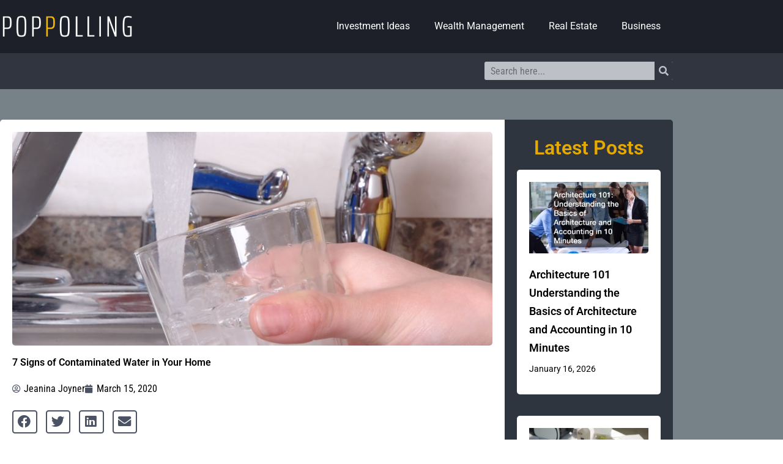

--- FILE ---
content_type: text/css
request_url: https://poppolling.com/wp-content/uploads/elementor/css/post-47.css?ver=1768924193
body_size: 1749
content:
.elementor-47 .elementor-element.elementor-element-44ee675:not(.elementor-motion-effects-element-type-background), .elementor-47 .elementor-element.elementor-element-44ee675 > .elementor-motion-effects-container > .elementor-motion-effects-layer{background-color:#1d2028;}.elementor-47 .elementor-element.elementor-element-44ee675 > .elementor-container{max-width:1100px;min-height:66.59px;}.elementor-47 .elementor-element.elementor-element-44ee675{transition:background 0.3s, border 0.3s, border-radius 0.3s, box-shadow 0.3s;padding:10px 0px 10px 0px;}.elementor-47 .elementor-element.elementor-element-44ee675 > .elementor-background-overlay{transition:background 0.3s, border-radius 0.3s, opacity 0.3s;}.elementor-47 .elementor-element.elementor-element-6e61bd9 > .elementor-element-populated{padding:0px 0px 0px 0px;}.elementor-widget-theme-site-logo .widget-image-caption{color:var( --e-global-color-text );font-family:var( --e-global-typography-text-font-family ), Sans-serif;font-weight:var( --e-global-typography-text-font-weight );}.elementor-47 .elementor-element.elementor-element-bc7f26c{text-align:start;}.elementor-47 .elementor-element.elementor-element-850c633 > .elementor-element-populated{padding:0px 0px 0px 0px;}.elementor-widget-nav-menu .elementor-nav-menu .elementor-item{font-family:var( --e-global-typography-primary-font-family ), Sans-serif;font-weight:var( --e-global-typography-primary-font-weight );}.elementor-widget-nav-menu .elementor-nav-menu--main .elementor-item{color:var( --e-global-color-text );fill:var( --e-global-color-text );}.elementor-widget-nav-menu .elementor-nav-menu--main .elementor-item:hover,
					.elementor-widget-nav-menu .elementor-nav-menu--main .elementor-item.elementor-item-active,
					.elementor-widget-nav-menu .elementor-nav-menu--main .elementor-item.highlighted,
					.elementor-widget-nav-menu .elementor-nav-menu--main .elementor-item:focus{color:var( --e-global-color-accent );fill:var( --e-global-color-accent );}.elementor-widget-nav-menu .elementor-nav-menu--main:not(.e--pointer-framed) .elementor-item:before,
					.elementor-widget-nav-menu .elementor-nav-menu--main:not(.e--pointer-framed) .elementor-item:after{background-color:var( --e-global-color-accent );}.elementor-widget-nav-menu .e--pointer-framed .elementor-item:before,
					.elementor-widget-nav-menu .e--pointer-framed .elementor-item:after{border-color:var( --e-global-color-accent );}.elementor-widget-nav-menu{--e-nav-menu-divider-color:var( --e-global-color-text );}.elementor-widget-nav-menu .elementor-nav-menu--dropdown .elementor-item, .elementor-widget-nav-menu .elementor-nav-menu--dropdown  .elementor-sub-item{font-family:var( --e-global-typography-accent-font-family ), Sans-serif;font-weight:var( --e-global-typography-accent-font-weight );}.elementor-47 .elementor-element.elementor-element-ae47619 .elementor-menu-toggle{margin-right:auto;background-color:#FFFFFF;}.elementor-47 .elementor-element.elementor-element-ae47619 .elementor-nav-menu .elementor-item{font-family:"Roboto", Sans-serif;font-size:16px;font-weight:400;}.elementor-47 .elementor-element.elementor-element-ae47619 .elementor-nav-menu--main .elementor-item{color:#ffffff;fill:#ffffff;}.elementor-47 .elementor-element.elementor-element-ae47619 .elementor-nav-menu--main .elementor-item:hover,
					.elementor-47 .elementor-element.elementor-element-ae47619 .elementor-nav-menu--main .elementor-item.elementor-item-active,
					.elementor-47 .elementor-element.elementor-element-ae47619 .elementor-nav-menu--main .elementor-item.highlighted,
					.elementor-47 .elementor-element.elementor-element-ae47619 .elementor-nav-menu--main .elementor-item:focus{color:#ffc000;fill:#ffc000;}.elementor-47 .elementor-element.elementor-element-ae47619 .elementor-nav-menu--main .elementor-item.elementor-item-active{color:#ffc000;}.elementor-47 .elementor-element.elementor-element-ae47619 .elementor-nav-menu--dropdown a, .elementor-47 .elementor-element.elementor-element-ae47619 .elementor-menu-toggle{color:#1D2028;fill:#1D2028;}.elementor-47 .elementor-element.elementor-element-ae47619 .elementor-nav-menu--dropdown a:hover,
					.elementor-47 .elementor-element.elementor-element-ae47619 .elementor-nav-menu--dropdown a:focus,
					.elementor-47 .elementor-element.elementor-element-ae47619 .elementor-nav-menu--dropdown a.elementor-item-active,
					.elementor-47 .elementor-element.elementor-element-ae47619 .elementor-nav-menu--dropdown a.highlighted,
					.elementor-47 .elementor-element.elementor-element-ae47619 .elementor-menu-toggle:hover,
					.elementor-47 .elementor-element.elementor-element-ae47619 .elementor-menu-toggle:focus{color:#1D2028;}.elementor-47 .elementor-element.elementor-element-ae47619 .elementor-nav-menu--dropdown a:hover,
					.elementor-47 .elementor-element.elementor-element-ae47619 .elementor-nav-menu--dropdown a:focus,
					.elementor-47 .elementor-element.elementor-element-ae47619 .elementor-nav-menu--dropdown a.elementor-item-active,
					.elementor-47 .elementor-element.elementor-element-ae47619 .elementor-nav-menu--dropdown a.highlighted{background-color:#FFC000;}.elementor-47 .elementor-element.elementor-element-ae47619 .elementor-nav-menu--dropdown a.elementor-item-active{color:#1D2028;}.elementor-47 .elementor-element.elementor-element-ae47619 .elementor-menu-toggle:hover, .elementor-47 .elementor-element.elementor-element-ae47619 .elementor-menu-toggle:focus{background-color:#FFC000;}.elementor-47 .elementor-element.elementor-element-b309602:not(.elementor-motion-effects-element-type-background), .elementor-47 .elementor-element.elementor-element-b309602 > .elementor-motion-effects-container > .elementor-motion-effects-layer{background-color:#1d2028;}.elementor-47 .elementor-element.elementor-element-b309602 > .elementor-container{max-width:1140px;min-height:66.59px;}.elementor-47 .elementor-element.elementor-element-b309602{transition:background 0.3s, border 0.3s, border-radius 0.3s, box-shadow 0.3s;padding:10px 0px 10px 0px;}.elementor-47 .elementor-element.elementor-element-b309602 > .elementor-background-overlay{transition:background 0.3s, border-radius 0.3s, opacity 0.3s;}.elementor-47 .elementor-element.elementor-element-ca0a8c4{text-align:start;}.elementor-47 .elementor-element.elementor-element-1879b27 .elementor-menu-toggle{margin-right:auto;background-color:#FFFFFF;}.elementor-47 .elementor-element.elementor-element-1879b27 .elementor-nav-menu .elementor-item{font-family:"Roboto", Sans-serif;font-size:16px;font-weight:400;}.elementor-47 .elementor-element.elementor-element-1879b27 .elementor-nav-menu--main .elementor-item{color:#ffffff;fill:#ffffff;}.elementor-47 .elementor-element.elementor-element-1879b27 .elementor-nav-menu--main .elementor-item:hover,
					.elementor-47 .elementor-element.elementor-element-1879b27 .elementor-nav-menu--main .elementor-item.elementor-item-active,
					.elementor-47 .elementor-element.elementor-element-1879b27 .elementor-nav-menu--main .elementor-item.highlighted,
					.elementor-47 .elementor-element.elementor-element-1879b27 .elementor-nav-menu--main .elementor-item:focus{color:#ffc000;fill:#ffc000;}.elementor-47 .elementor-element.elementor-element-1879b27 .elementor-nav-menu--main .elementor-item.elementor-item-active{color:#ffc000;}.elementor-47 .elementor-element.elementor-element-1879b27 .elementor-nav-menu--dropdown a, .elementor-47 .elementor-element.elementor-element-1879b27 .elementor-menu-toggle{color:#1D2028;fill:#1D2028;}.elementor-47 .elementor-element.elementor-element-1879b27 .elementor-nav-menu--dropdown a:hover,
					.elementor-47 .elementor-element.elementor-element-1879b27 .elementor-nav-menu--dropdown a:focus,
					.elementor-47 .elementor-element.elementor-element-1879b27 .elementor-nav-menu--dropdown a.elementor-item-active,
					.elementor-47 .elementor-element.elementor-element-1879b27 .elementor-nav-menu--dropdown a.highlighted,
					.elementor-47 .elementor-element.elementor-element-1879b27 .elementor-menu-toggle:hover,
					.elementor-47 .elementor-element.elementor-element-1879b27 .elementor-menu-toggle:focus{color:#1D2028;}.elementor-47 .elementor-element.elementor-element-1879b27 .elementor-nav-menu--dropdown a:hover,
					.elementor-47 .elementor-element.elementor-element-1879b27 .elementor-nav-menu--dropdown a:focus,
					.elementor-47 .elementor-element.elementor-element-1879b27 .elementor-nav-menu--dropdown a.elementor-item-active,
					.elementor-47 .elementor-element.elementor-element-1879b27 .elementor-nav-menu--dropdown a.highlighted{background-color:#FFC000;}.elementor-47 .elementor-element.elementor-element-1879b27 .elementor-nav-menu--dropdown a.elementor-item-active{color:#1D2028;}.elementor-47 .elementor-element.elementor-element-1879b27 .elementor-menu-toggle:hover, .elementor-47 .elementor-element.elementor-element-1879b27 .elementor-menu-toggle:focus{background-color:#FFC000;}.elementor-47 .elementor-element.elementor-element-3567723:not(.elementor-motion-effects-element-type-background), .elementor-47 .elementor-element.elementor-element-3567723 > .elementor-motion-effects-container > .elementor-motion-effects-layer{background-color:#313540;}.elementor-47 .elementor-element.elementor-element-3567723 > .elementor-container{max-width:1100px;min-height:49px;}.elementor-47 .elementor-element.elementor-element-3567723{transition:background 0.3s, border 0.3s, border-radius 0.3s, box-shadow 0.3s;padding:05px 0px 5px 0px;}.elementor-47 .elementor-element.elementor-element-3567723 > .elementor-background-overlay{transition:background 0.3s, border-radius 0.3s, opacity 0.3s;}.elementor-bc-flex-widget .elementor-47 .elementor-element.elementor-element-8f2a77a.elementor-column .elementor-widget-wrap{align-items:center;}.elementor-47 .elementor-element.elementor-element-8f2a77a.elementor-column.elementor-element[data-element_type="column"] > .elementor-widget-wrap.elementor-element-populated{align-content:center;align-items:center;}.elementor-47 .elementor-element.elementor-element-8f2a77a > .elementor-element-populated{margin:0px 0px 0px 0px;--e-column-margin-right:0px;--e-column-margin-left:0px;padding:0px 0px 0px 0px;}.elementor-bc-flex-widget .elementor-47 .elementor-element.elementor-element-a735857.elementor-column .elementor-widget-wrap{align-items:center;}.elementor-47 .elementor-element.elementor-element-a735857.elementor-column.elementor-element[data-element_type="column"] > .elementor-widget-wrap.elementor-element-populated{align-content:center;align-items:center;}.elementor-47 .elementor-element.elementor-element-a735857 > .elementor-element-populated{padding:0px 0px 0px 0px;}.elementor-widget-search-form input[type="search"].elementor-search-form__input{font-family:var( --e-global-typography-text-font-family ), Sans-serif;font-weight:var( --e-global-typography-text-font-weight );}.elementor-widget-search-form .elementor-search-form__input,
					.elementor-widget-search-form .elementor-search-form__icon,
					.elementor-widget-search-form .elementor-lightbox .dialog-lightbox-close-button,
					.elementor-widget-search-form .elementor-lightbox .dialog-lightbox-close-button:hover,
					.elementor-widget-search-form.elementor-search-form--skin-full_screen input[type="search"].elementor-search-form__input{color:var( --e-global-color-text );fill:var( --e-global-color-text );}.elementor-widget-search-form .elementor-search-form__submit{font-family:var( --e-global-typography-text-font-family ), Sans-serif;font-weight:var( --e-global-typography-text-font-weight );background-color:var( --e-global-color-secondary );}.elementor-47 .elementor-element.elementor-element-c0a5997 .elementor-search-form__container{min-height:30px;}.elementor-47 .elementor-element.elementor-element-c0a5997 .elementor-search-form__submit{min-width:30px;--e-search-form-submit-text-color:#bec0c7;background-color:#313540;}body:not(.rtl) .elementor-47 .elementor-element.elementor-element-c0a5997 .elementor-search-form__icon{padding-left:calc(30px / 3);}body.rtl .elementor-47 .elementor-element.elementor-element-c0a5997 .elementor-search-form__icon{padding-right:calc(30px / 3);}.elementor-47 .elementor-element.elementor-element-c0a5997 .elementor-search-form__input, .elementor-47 .elementor-element.elementor-element-c0a5997.elementor-search-form--button-type-text .elementor-search-form__submit{padding-left:calc(30px / 3);padding-right:calc(30px / 3);}.elementor-47 .elementor-element.elementor-element-c0a5997 input[type="search"].elementor-search-form__input{font-family:"Roboto Condensed", Sans-serif;font-size:16px;font-weight:400;}.elementor-47 .elementor-element.elementor-element-c0a5997 .elementor-search-form__input,
					.elementor-47 .elementor-element.elementor-element-c0a5997 .elementor-search-form__icon,
					.elementor-47 .elementor-element.elementor-element-c0a5997 .elementor-lightbox .dialog-lightbox-close-button,
					.elementor-47 .elementor-element.elementor-element-c0a5997 .elementor-lightbox .dialog-lightbox-close-button:hover,
					.elementor-47 .elementor-element.elementor-element-c0a5997.elementor-search-form--skin-full_screen input[type="search"].elementor-search-form__input{color:#313540;fill:#313540;}.elementor-47 .elementor-element.elementor-element-c0a5997:not(.elementor-search-form--skin-full_screen) .elementor-search-form__container{background-color:#bec0c7;border-radius:3px;}.elementor-47 .elementor-element.elementor-element-c0a5997.elementor-search-form--skin-full_screen input[type="search"].elementor-search-form__input{background-color:#bec0c7;border-radius:3px;}@media(max-width:1024px){.elementor-47 .elementor-element.elementor-element-ae47619 > .elementor-widget-container{margin:0px 0px 0px 0px;padding:0px 30px 0px 0px;}.elementor-47 .elementor-element.elementor-element-ae47619 .elementor-nav-menu--main > .elementor-nav-menu > li > .elementor-nav-menu--dropdown, .elementor-47 .elementor-element.elementor-element-ae47619 .elementor-nav-menu__container.elementor-nav-menu--dropdown{margin-top:5px !important;}.elementor-47 .elementor-element.elementor-element-b309602{padding:0px 20px 0px 20px;}.elementor-bc-flex-widget .elementor-47 .elementor-element.elementor-element-58fc481.elementor-column .elementor-widget-wrap{align-items:center;}.elementor-47 .elementor-element.elementor-element-58fc481.elementor-column.elementor-element[data-element_type="column"] > .elementor-widget-wrap.elementor-element-populated{align-content:center;align-items:center;}.elementor-47 .elementor-element.elementor-element-58fc481 > .elementor-element-populated{padding:0px 0px 0px 0px;}.elementor-47 .elementor-element.elementor-element-ca0a8c4 > .elementor-widget-container{padding:0px 110px 0px 0px;}.elementor-47 .elementor-element.elementor-element-ca0a8c4{text-align:center;}.elementor-47 .elementor-element.elementor-element-ca0a8c4 img{width:100%;}.elementor-bc-flex-widget .elementor-47 .elementor-element.elementor-element-eb058af.elementor-column .elementor-widget-wrap{align-items:center;}.elementor-47 .elementor-element.elementor-element-eb058af.elementor-column.elementor-element[data-element_type="column"] > .elementor-widget-wrap.elementor-element-populated{align-content:center;align-items:center;}.elementor-47 .elementor-element.elementor-element-eb058af > .elementor-element-populated{padding:0px 0px 0px 0px;}.elementor-47 .elementor-element.elementor-element-1879b27 > .elementor-widget-container{margin:0px 0px 0px 0px;}.elementor-47 .elementor-element.elementor-element-1879b27 .elementor-nav-menu--main > .elementor-nav-menu > li > .elementor-nav-menu--dropdown, .elementor-47 .elementor-element.elementor-element-1879b27 .elementor-nav-menu__container.elementor-nav-menu--dropdown{margin-top:15px !important;}.elementor-47 .elementor-element.elementor-element-3567723{padding:0px 20px 0px 20px;}}@media(min-width:768px){.elementor-47 .elementor-element.elementor-element-6e61bd9{width:21.019%;}.elementor-47 .elementor-element.elementor-element-850c633{width:78.981%;}.elementor-47 .elementor-element.elementor-element-58fc481{width:21.019%;}.elementor-47 .elementor-element.elementor-element-eb058af{width:78.981%;}.elementor-47 .elementor-element.elementor-element-8f2a77a{width:72%;}.elementor-47 .elementor-element.elementor-element-a735857{width:28%;}}@media(max-width:1024px) and (min-width:768px){.elementor-47 .elementor-element.elementor-element-850c633{width:10%;}.elementor-47 .elementor-element.elementor-element-58fc481{width:80%;}.elementor-47 .elementor-element.elementor-element-eb058af{width:20%;}}@media(max-width:767px){.elementor-47 .elementor-element.elementor-element-44ee675{padding:0px 20px 0px 20px;}.elementor-47 .elementor-element.elementor-element-6e61bd9{width:80%;}.elementor-47 .elementor-element.elementor-element-850c633{width:20%;}.elementor-bc-flex-widget .elementor-47 .elementor-element.elementor-element-850c633.elementor-column .elementor-widget-wrap{align-items:center;}.elementor-47 .elementor-element.elementor-element-850c633.elementor-column.elementor-element[data-element_type="column"] > .elementor-widget-wrap.elementor-element-populated{align-content:center;align-items:center;}.elementor-47 .elementor-element.elementor-element-850c633 > .elementor-element-populated{margin:0px 0px 0px 0px;--e-column-margin-right:0px;--e-column-margin-left:0px;padding:0px 0px 0px 0px;}.elementor-47 .elementor-element.elementor-element-ae47619 .elementor-nav-menu--main > .elementor-nav-menu > li > .elementor-nav-menu--dropdown, .elementor-47 .elementor-element.elementor-element-ae47619 .elementor-nav-menu__container.elementor-nav-menu--dropdown{margin-top:15px !important;}.elementor-47 .elementor-element.elementor-element-58fc481{width:80%;}.elementor-47 .elementor-element.elementor-element-eb058af{width:20%;}.elementor-bc-flex-widget .elementor-47 .elementor-element.elementor-element-eb058af.elementor-column .elementor-widget-wrap{align-items:center;}.elementor-47 .elementor-element.elementor-element-eb058af.elementor-column.elementor-element[data-element_type="column"] > .elementor-widget-wrap.elementor-element-populated{align-content:center;align-items:center;}.elementor-47 .elementor-element.elementor-element-eb058af > .elementor-element-populated{margin:0px 0px 0px 0px;--e-column-margin-right:0px;--e-column-margin-left:0px;padding:0px 0px 0px 015px;}.elementor-47 .elementor-element.elementor-element-3567723{padding:0px 20px 0px 20px;}}

--- FILE ---
content_type: text/css
request_url: https://poppolling.com/wp-content/uploads/elementor/css/post-33.css?ver=1768924194
body_size: 1687
content:
.elementor-33 .elementor-element.elementor-element-77988eb:not(.elementor-motion-effects-element-type-background), .elementor-33 .elementor-element.elementor-element-77988eb > .elementor-motion-effects-container > .elementor-motion-effects-layer{background-color:#313540;}.elementor-33 .elementor-element.elementor-element-77988eb > .elementor-container{max-width:1100px;min-height:278.5px;}.elementor-33 .elementor-element.elementor-element-77988eb{transition:background 0.3s, border 0.3s, border-radius 0.3s, box-shadow 0.3s;padding:20px 0px 0px 0px;}.elementor-33 .elementor-element.elementor-element-77988eb > .elementor-background-overlay{transition:background 0.3s, border-radius 0.3s, opacity 0.3s;}.elementor-widget-heading .elementor-heading-title{font-family:var( --e-global-typography-primary-font-family ), Sans-serif;font-weight:var( --e-global-typography-primary-font-weight );color:var( --e-global-color-primary );}.elementor-33 .elementor-element.elementor-element-4a69720 .elementor-heading-title{font-family:"Yanone Kaffeesatz", Sans-serif;font-size:25px;font-weight:400;text-transform:uppercase;letter-spacing:2px;color:#F6B733;}.elementor-widget-text-editor{font-family:var( --e-global-typography-text-font-family ), Sans-serif;font-weight:var( --e-global-typography-text-font-weight );color:var( --e-global-color-text );}.elementor-widget-text-editor.elementor-drop-cap-view-stacked .elementor-drop-cap{background-color:var( --e-global-color-primary );}.elementor-widget-text-editor.elementor-drop-cap-view-framed .elementor-drop-cap, .elementor-widget-text-editor.elementor-drop-cap-view-default .elementor-drop-cap{color:var( --e-global-color-primary );border-color:var( --e-global-color-primary );}.elementor-33 .elementor-element.elementor-element-f2eb9a9{font-family:"Roboto Condensed", Sans-serif;font-size:16px;font-weight:400;color:#bdc0c6;}.elementor-bc-flex-widget .elementor-33 .elementor-element.elementor-element-b04bb16.elementor-column .elementor-widget-wrap{align-items:flex-start;}.elementor-33 .elementor-element.elementor-element-b04bb16.elementor-column.elementor-element[data-element_type="column"] > .elementor-widget-wrap.elementor-element-populated{align-content:flex-start;align-items:flex-start;}.elementor-33 .elementor-element.elementor-element-aa1a46a .elementor-heading-title{font-family:"Yanone Kaffeesatz", Sans-serif;font-size:25px;font-weight:400;text-transform:uppercase;letter-spacing:2px;color:#F6B733;}.elementor-bc-flex-widget .elementor-33 .elementor-element.elementor-element-98de5b0.elementor-column .elementor-widget-wrap{align-items:flex-start;}.elementor-33 .elementor-element.elementor-element-98de5b0.elementor-column.elementor-element[data-element_type="column"] > .elementor-widget-wrap.elementor-element-populated{align-content:flex-start;align-items:flex-start;}.elementor-33 .elementor-element.elementor-element-d006bcc .elementor-heading-title{font-family:"Yanone Kaffeesatz", Sans-serif;font-size:25px;font-weight:400;text-transform:uppercase;letter-spacing:2px;color:#F6B733;}.elementor-widget-posts .elementor-button{background-color:var( --e-global-color-accent );font-family:var( --e-global-typography-accent-font-family ), Sans-serif;font-weight:var( --e-global-typography-accent-font-weight );}.elementor-widget-posts .elementor-post__title, .elementor-widget-posts .elementor-post__title a{color:var( --e-global-color-secondary );font-family:var( --e-global-typography-primary-font-family ), Sans-serif;font-weight:var( --e-global-typography-primary-font-weight );}.elementor-widget-posts .elementor-post__meta-data{font-family:var( --e-global-typography-secondary-font-family ), Sans-serif;font-weight:var( --e-global-typography-secondary-font-weight );}.elementor-widget-posts .elementor-post__excerpt p{font-family:var( --e-global-typography-text-font-family ), Sans-serif;font-weight:var( --e-global-typography-text-font-weight );}.elementor-widget-posts .elementor-post__read-more{color:var( --e-global-color-accent );}.elementor-widget-posts a.elementor-post__read-more{font-family:var( --e-global-typography-accent-font-family ), Sans-serif;font-weight:var( --e-global-typography-accent-font-weight );}.elementor-widget-posts .elementor-post__card .elementor-post__badge{background-color:var( --e-global-color-accent );font-family:var( --e-global-typography-accent-font-family ), Sans-serif;font-weight:var( --e-global-typography-accent-font-weight );}.elementor-widget-posts .elementor-pagination{font-family:var( --e-global-typography-secondary-font-family ), Sans-serif;font-weight:var( --e-global-typography-secondary-font-weight );}.elementor-widget-posts .e-load-more-message{font-family:var( --e-global-typography-secondary-font-family ), Sans-serif;font-weight:var( --e-global-typography-secondary-font-weight );}.elementor-33 .elementor-element.elementor-element-f8c5da8{--grid-row-gap:35px;--grid-column-gap:30px;}.elementor-33 .elementor-element.elementor-element-f8c5da8 .elementor-posts-container .elementor-post__thumbnail{padding-bottom:calc( 0.6 * 100% );}.elementor-33 .elementor-element.elementor-element-f8c5da8:after{content:"0.6";}.elementor-33 .elementor-element.elementor-element-f8c5da8 .elementor-post__thumbnail__link{width:100%;}.elementor-33 .elementor-element.elementor-element-f8c5da8.elementor-posts--thumbnail-left .elementor-post__thumbnail__link{margin-right:20px;}.elementor-33 .elementor-element.elementor-element-f8c5da8.elementor-posts--thumbnail-right .elementor-post__thumbnail__link{margin-left:20px;}.elementor-33 .elementor-element.elementor-element-f8c5da8.elementor-posts--thumbnail-top .elementor-post__thumbnail__link{margin-bottom:20px;}.elementor-33 .elementor-element.elementor-element-f8c5da8 .elementor-post__title, .elementor-33 .elementor-element.elementor-element-f8c5da8 .elementor-post__title a{color:#FFFFFF;font-family:"Roboto Condensed", Sans-serif;font-size:15px;font-weight:500;}.elementor-33 .elementor-element.elementor-element-189505d{--grid-row-gap:35px;--grid-column-gap:30px;}.elementor-33 .elementor-element.elementor-element-189505d .elementor-posts-container .elementor-post__thumbnail{padding-bottom:calc( 0.6 * 100% );}.elementor-33 .elementor-element.elementor-element-189505d:after{content:"0.6";}.elementor-33 .elementor-element.elementor-element-189505d .elementor-post__thumbnail__link{width:100%;}.elementor-33 .elementor-element.elementor-element-189505d.elementor-posts--thumbnail-left .elementor-post__thumbnail__link{margin-right:20px;}.elementor-33 .elementor-element.elementor-element-189505d.elementor-posts--thumbnail-right .elementor-post__thumbnail__link{margin-left:20px;}.elementor-33 .elementor-element.elementor-element-189505d.elementor-posts--thumbnail-top .elementor-post__thumbnail__link{margin-bottom:20px;}.elementor-33 .elementor-element.elementor-element-189505d .elementor-post__title, .elementor-33 .elementor-element.elementor-element-189505d .elementor-post__title a{color:#FFFFFF;font-family:"Roboto Condensed", Sans-serif;font-size:15px;font-weight:500;}.elementor-33 .elementor-element.elementor-element-5afc2a2:not(.elementor-motion-effects-element-type-background), .elementor-33 .elementor-element.elementor-element-5afc2a2 > .elementor-motion-effects-container > .elementor-motion-effects-layer{background-color:#1d2028;}.elementor-33 .elementor-element.elementor-element-5afc2a2 > .elementor-container{max-width:1100px;min-height:64px;}.elementor-33 .elementor-element.elementor-element-5afc2a2{transition:background 0.3s, border 0.3s, border-radius 0.3s, box-shadow 0.3s;}.elementor-33 .elementor-element.elementor-element-5afc2a2 > .elementor-background-overlay{transition:background 0.3s, border-radius 0.3s, opacity 0.3s;}.elementor-bc-flex-widget .elementor-33 .elementor-element.elementor-element-472f58a.elementor-column .elementor-widget-wrap{align-items:center;}.elementor-33 .elementor-element.elementor-element-472f58a.elementor-column.elementor-element[data-element_type="column"] > .elementor-widget-wrap.elementor-element-populated{align-content:center;align-items:center;}.elementor-33 .elementor-element.elementor-element-909ff32 > .elementor-widget-container{margin:0px 0px 0px 0px;padding:0px 0px 0px 0px;}.elementor-33 .elementor-element.elementor-element-909ff32{text-align:start;}.elementor-33 .elementor-element.elementor-element-909ff32 .elementor-heading-title{font-family:"Roboto Condensed", Sans-serif;font-size:14px;font-weight:400;color:#BDC0C6;}@media(min-width:768px){.elementor-33 .elementor-element.elementor-element-a97a511{width:22.954%;}.elementor-33 .elementor-element.elementor-element-b04bb16{width:26.529%;}.elementor-33 .elementor-element.elementor-element-98de5b0{width:50.516%;}}@media(max-width:1024px){.elementor-33 .elementor-element.elementor-element-77988eb{padding:25px 20px 20px 20px;}.elementor-33 .elementor-element.elementor-element-5afc2a2{padding:0px 20px 0px 20px;}.elementor-33 .elementor-element.elementor-element-909ff32 > .elementor-widget-container{margin:0px 0px 0px 0px;padding:0px 0px 0px 0px;}}@media(max-width:767px){.elementor-33 .elementor-element.elementor-element-77988eb{padding:20px 20px 0px 20px;}.elementor-33 .elementor-element.elementor-element-f8c5da8 .elementor-posts-container .elementor-post__thumbnail{padding-bottom:calc( 0.41 * 100% );}.elementor-33 .elementor-element.elementor-element-f8c5da8:after{content:"0.41";}.elementor-33 .elementor-element.elementor-element-f8c5da8 .elementor-post__thumbnail__link{width:100%;}.elementor-33 .elementor-element.elementor-element-189505d .elementor-posts-container .elementor-post__thumbnail{padding-bottom:calc( 0.41 * 100% );}.elementor-33 .elementor-element.elementor-element-189505d:after{content:"0.41";}.elementor-33 .elementor-element.elementor-element-189505d .elementor-post__thumbnail__link{width:100%;}.elementor-33 .elementor-element.elementor-element-5afc2a2{padding:0px 20px 0px 20px;}.elementor-33 .elementor-element.elementor-element-909ff32 > .elementor-widget-container{margin:0px 0px 0px 0px;padding:0px 0px 0px 0px;}.elementor-33 .elementor-element.elementor-element-909ff32{text-align:center;}}/* Start custom CSS for wp-widget-categories, class: .elementor-element-aeccf5d */.cat-side h5{
display: none;
}
.cat-side ul{
list-style-type: none;
margin-left: 25px;
}

.cat-side ul li::before {
  content: "\232A ";  /* Add content: \2022 is the CSS Code/unicode for a bullet */
  color: rgb(255, 192, 0); /* Change the color */
  font-weight: bold; /* If you want it to be bold */
  display: inline-block; /* Needed to add space between the bullet and the text */ 
  width: 1em; /* Also needed for space (tweak if needed) */
  margin-left: -1em; /* Also needed for space (tweak if needed) */
}

.cat-side a{
    font-family: Roboto Condensed;
    font-size: 15px;
    font-weight: 400;
    color: #bdc0c6;
}
.cat-side a:hover{
    color: rgb(255, 192, 0);
}/* End custom CSS */
/* Start custom CSS for section, class: .elementor-element-77988eb */h2, .entry-content h2, .entry-content h2 a {
    font-size: 32px;
}/* End custom CSS */

--- FILE ---
content_type: text/css
request_url: https://poppolling.com/wp-content/uploads/elementor/css/post-96.css?ver=1768924194
body_size: 1959
content:
.elementor-96 .elementor-element.elementor-element-7900895:not(.elementor-motion-effects-element-type-background), .elementor-96 .elementor-element.elementor-element-7900895 > .elementor-motion-effects-container > .elementor-motion-effects-layer{background-color:#778188;}.elementor-96 .elementor-element.elementor-element-7900895 > .elementor-container{max-width:1100px;}.elementor-96 .elementor-element.elementor-element-7900895{transition:background 0.3s, border 0.3s, border-radius 0.3s, box-shadow 0.3s;margin-top:0px;margin-bottom:0px;padding:50px 0px 50px 0px;}.elementor-96 .elementor-element.elementor-element-7900895 > .elementor-background-overlay{transition:background 0.3s, border-radius 0.3s, opacity 0.3s;}.elementor-96 .elementor-element.elementor-element-5eee999:not(.elementor-motion-effects-element-type-background) > .elementor-widget-wrap, .elementor-96 .elementor-element.elementor-element-5eee999 > .elementor-widget-wrap > .elementor-motion-effects-container > .elementor-motion-effects-layer{background-color:#FFFFFF;}.elementor-96 .elementor-element.elementor-element-5eee999 > .elementor-element-populated, .elementor-96 .elementor-element.elementor-element-5eee999 > .elementor-element-populated > .elementor-background-overlay, .elementor-96 .elementor-element.elementor-element-5eee999 > .elementor-background-slideshow{border-radius:5px 0px 0px 5px;}.elementor-96 .elementor-element.elementor-element-5eee999 > .elementor-element-populated{transition:background 0.3s, border 0.3s, border-radius 0.3s, box-shadow 0.3s;padding:20px 20px 20px 20px;}.elementor-96 .elementor-element.elementor-element-5eee999 > .elementor-element-populated > .elementor-background-overlay{transition:background 0.3s, border-radius 0.3s, opacity 0.3s;}.elementor-widget-theme-post-featured-image .widget-image-caption{color:var( --e-global-color-text );font-family:var( --e-global-typography-text-font-family ), Sans-serif;font-weight:var( --e-global-typography-text-font-weight );}.elementor-96 .elementor-element.elementor-element-6469755 > .elementor-widget-container{margin:0px 0px 0px 0px;}.elementor-96 .elementor-element.elementor-element-6469755 img{width:100%;height:350px;object-fit:cover;object-position:center center;border-radius:5px 5px 5px 5px;}.elementor-widget-theme-post-title .elementor-heading-title{font-family:var( --e-global-typography-primary-font-family ), Sans-serif;font-weight:var( --e-global-typography-primary-font-weight );color:var( --e-global-color-primary );}.elementor-96 .elementor-element.elementor-element-f143e64 .elementor-heading-title{color:#000000;}.elementor-widget-post-info .elementor-icon-list-item:not(:last-child):after{border-color:var( --e-global-color-text );}.elementor-widget-post-info .elementor-icon-list-icon i{color:var( --e-global-color-primary );}.elementor-widget-post-info .elementor-icon-list-icon svg{fill:var( --e-global-color-primary );}.elementor-widget-post-info .elementor-icon-list-text, .elementor-widget-post-info .elementor-icon-list-text a{color:var( --e-global-color-secondary );}.elementor-widget-post-info .elementor-icon-list-item{font-family:var( --e-global-typography-text-font-family ), Sans-serif;font-weight:var( --e-global-typography-text-font-weight );}.elementor-96 .elementor-element.elementor-element-a49dba5 .elementor-icon-list-icon i{color:#4A5264;font-size:14px;}.elementor-96 .elementor-element.elementor-element-a49dba5 .elementor-icon-list-icon svg{fill:#4A5264;--e-icon-list-icon-size:14px;}.elementor-96 .elementor-element.elementor-element-a49dba5 .elementor-icon-list-icon{width:14px;}.elementor-96 .elementor-element.elementor-element-a49dba5 .elementor-icon-list-text, .elementor-96 .elementor-element.elementor-element-a49dba5 .elementor-icon-list-text a{color:#000000;}.elementor-96 .elementor-element.elementor-element-b73f561{--grid-side-margin:10px;--grid-column-gap:10px;--grid-row-gap:10px;--grid-bottom-margin:10px;--e-share-buttons-primary-color:#4A5264;}.elementor-96 .elementor-element.elementor-element-b73f561 .elementor-share-btn{font-size:calc(0.85px * 10);border-width:2px;}.elementor-96 .elementor-element.elementor-element-b73f561 .elementor-share-btn__icon{--e-share-buttons-icon-size:2.5em;}.elementor-96 .elementor-element.elementor-element-b73f561 .elementor-share-btn:hover{--e-share-buttons-primary-color:#1D2028;}.elementor-widget-theme-post-content{color:var( --e-global-color-text );font-family:var( --e-global-typography-text-font-family ), Sans-serif;font-weight:var( --e-global-typography-text-font-weight );}.elementor-96 .elementor-element.elementor-element-0873777{color:#3A3A3A;font-family:"Roboto", Sans-serif;font-size:17px;font-weight:400;}.elementor-widget-heading .elementor-heading-title{font-family:var( --e-global-typography-primary-font-family ), Sans-serif;font-weight:var( --e-global-typography-primary-font-weight );color:var( --e-global-color-primary );}.elementor-96 .elementor-element.elementor-element-999d10a .elementor-heading-title{color:#000000;}.elementor-widget-author-box .elementor-author-box__name{color:var( --e-global-color-secondary );font-family:var( --e-global-typography-primary-font-family ), Sans-serif;font-weight:var( --e-global-typography-primary-font-weight );}.elementor-widget-author-box .elementor-author-box__bio{color:var( --e-global-color-text );font-family:var( --e-global-typography-text-font-family ), Sans-serif;font-weight:var( --e-global-typography-text-font-weight );}.elementor-widget-author-box .elementor-author-box__button{color:var( --e-global-color-secondary );border-color:var( --e-global-color-secondary );font-family:var( --e-global-typography-accent-font-family ), Sans-serif;font-weight:var( --e-global-typography-accent-font-weight );}.elementor-widget-author-box .elementor-author-box__button:hover{border-color:var( --e-global-color-secondary );color:var( --e-global-color-secondary );}.elementor-96 .elementor-element.elementor-element-bc35524 .elementor-author-box__name{color:#000000;}.elementor-96 .elementor-element.elementor-element-bc35524 .elementor-author-box__bio{color:#3A3A3A;font-family:"Roboto Condensed", Sans-serif;font-weight:400;}.elementor-widget-post-navigation span.post-navigation__prev--label{color:var( --e-global-color-text );}.elementor-widget-post-navigation span.post-navigation__next--label{color:var( --e-global-color-text );}.elementor-widget-post-navigation span.post-navigation__prev--label, .elementor-widget-post-navigation span.post-navigation__next--label{font-family:var( --e-global-typography-secondary-font-family ), Sans-serif;font-weight:var( --e-global-typography-secondary-font-weight );}.elementor-widget-post-navigation span.post-navigation__prev--title, .elementor-widget-post-navigation span.post-navigation__next--title{color:var( --e-global-color-secondary );font-family:var( --e-global-typography-secondary-font-family ), Sans-serif;font-weight:var( --e-global-typography-secondary-font-weight );}.elementor-96 .elementor-element.elementor-element-8df4bd4 span.post-navigation__prev--label{color:#000000;}.elementor-96 .elementor-element.elementor-element-8df4bd4 span.post-navigation__next--label{color:#000000;}.elementor-96 .elementor-element.elementor-element-8df4bd4 span.post-navigation__prev--label, .elementor-96 .elementor-element.elementor-element-8df4bd4 span.post-navigation__next--label{font-family:"Roboto Condensed", Sans-serif;font-size:14px;font-weight:bold;}.elementor-96 .elementor-element.elementor-element-8df4bd4 .post-navigation__arrow-wrapper{color:#F6B733;fill:#F6B733;}.elementor-96 .elementor-element.elementor-element-8df4bd4 .post-navigation__arrow-wrapper:hover{color:#FCD15A;fill:#FCD15A;}.elementor-96 .elementor-element.elementor-element-717d2e1:not(.elementor-motion-effects-element-type-background) > .elementor-widget-wrap, .elementor-96 .elementor-element.elementor-element-717d2e1 > .elementor-widget-wrap > .elementor-motion-effects-container > .elementor-motion-effects-layer{background-color:#2F353E;}.elementor-96 .elementor-element.elementor-element-717d2e1 > .elementor-element-populated, .elementor-96 .elementor-element.elementor-element-717d2e1 > .elementor-element-populated > .elementor-background-overlay, .elementor-96 .elementor-element.elementor-element-717d2e1 > .elementor-background-slideshow{border-radius:0px 5px 5px 0px;}.elementor-96 .elementor-element.elementor-element-717d2e1 > .elementor-element-populated{transition:background 0.3s, border 0.3s, border-radius 0.3s, box-shadow 0.3s;padding:30px 20px 20px 20px;}.elementor-96 .elementor-element.elementor-element-717d2e1 > .elementor-element-populated > .elementor-background-overlay{transition:background 0.3s, border-radius 0.3s, opacity 0.3s;}.elementor-96 .elementor-element.elementor-element-1790050 > .elementor-widget-container{padding:0px 0px 0px 0px;}.elementor-96 .elementor-element.elementor-element-1790050{text-align:center;}.elementor-96 .elementor-element.elementor-element-1790050 .elementor-heading-title{color:#E4A903;}.elementor-widget-posts .elementor-button{background-color:var( --e-global-color-accent );font-family:var( --e-global-typography-accent-font-family ), Sans-serif;font-weight:var( --e-global-typography-accent-font-weight );}.elementor-widget-posts .elementor-post__title, .elementor-widget-posts .elementor-post__title a{color:var( --e-global-color-secondary );font-family:var( --e-global-typography-primary-font-family ), Sans-serif;font-weight:var( --e-global-typography-primary-font-weight );}.elementor-widget-posts .elementor-post__meta-data{font-family:var( --e-global-typography-secondary-font-family ), Sans-serif;font-weight:var( --e-global-typography-secondary-font-weight );}.elementor-widget-posts .elementor-post__excerpt p{font-family:var( --e-global-typography-text-font-family ), Sans-serif;font-weight:var( --e-global-typography-text-font-weight );}.elementor-widget-posts .elementor-post__read-more{color:var( --e-global-color-accent );}.elementor-widget-posts a.elementor-post__read-more{font-family:var( --e-global-typography-accent-font-family ), Sans-serif;font-weight:var( --e-global-typography-accent-font-weight );}.elementor-widget-posts .elementor-post__card .elementor-post__badge{background-color:var( --e-global-color-accent );font-family:var( --e-global-typography-accent-font-family ), Sans-serif;font-weight:var( --e-global-typography-accent-font-weight );}.elementor-widget-posts .elementor-pagination{font-family:var( --e-global-typography-secondary-font-family ), Sans-serif;font-weight:var( --e-global-typography-secondary-font-weight );}.elementor-widget-posts .e-load-more-message{font-family:var( --e-global-typography-secondary-font-family ), Sans-serif;font-weight:var( --e-global-typography-secondary-font-weight );}.elementor-96 .elementor-element.elementor-element-3649ab0{--grid-row-gap:35px;--grid-column-gap:30px;}.elementor-96 .elementor-element.elementor-element-3649ab0 > .elementor-widget-container{padding:0px 0px 0px 0px;}.elementor-96 .elementor-element.elementor-element-3649ab0 .elementor-posts-container .elementor-post__thumbnail{padding-bottom:calc( 0.6 * 100% );}.elementor-96 .elementor-element.elementor-element-3649ab0:after{content:"0.6";}.elementor-96 .elementor-element.elementor-element-3649ab0 .elementor-post__thumbnail__link{width:100%;}.elementor-96 .elementor-element.elementor-element-3649ab0 .elementor-post__meta-data span + span:before{content:"///";}.elementor-96 .elementor-element.elementor-element-3649ab0 .elementor-post{border-radius:5px;padding:20px 20px 20px 20px;background-color:#FFFFFF;}.elementor-96 .elementor-element.elementor-element-3649ab0 .elementor-post__thumbnail{border-radius:0px 0px 5px 0px;}.elementor-96 .elementor-element.elementor-element-3649ab0.elementor-posts--thumbnail-left .elementor-post__thumbnail__link{margin-right:20px;}.elementor-96 .elementor-element.elementor-element-3649ab0.elementor-posts--thumbnail-right .elementor-post__thumbnail__link{margin-left:20px;}.elementor-96 .elementor-element.elementor-element-3649ab0.elementor-posts--thumbnail-top .elementor-post__thumbnail__link{margin-bottom:20px;}.elementor-96 .elementor-element.elementor-element-3649ab0 .elementor-post__title, .elementor-96 .elementor-element.elementor-element-3649ab0 .elementor-post__title a{color:#000000;}.elementor-96 .elementor-element.elementor-element-3649ab0 .elementor-post__title{margin-bottom:10px;}.elementor-96 .elementor-element.elementor-element-3649ab0 .elementor-post__meta-data{color:#000000;font-family:"Roboto", Sans-serif;font-size:14px;font-weight:400;}.elementor-96 .elementor-element.elementor-element-a3ab416 > .elementor-widget-container{padding:0px 0px 0px 0px;}.elementor-96 .elementor-element.elementor-element-a3ab416{text-align:center;}.elementor-96 .elementor-element.elementor-element-a3ab416 .elementor-heading-title{color:#E4A903;}.elementor-widget-nav-menu .elementor-nav-menu .elementor-item{font-family:var( --e-global-typography-primary-font-family ), Sans-serif;font-weight:var( --e-global-typography-primary-font-weight );}.elementor-widget-nav-menu .elementor-nav-menu--main .elementor-item{color:var( --e-global-color-text );fill:var( --e-global-color-text );}.elementor-widget-nav-menu .elementor-nav-menu--main .elementor-item:hover,
					.elementor-widget-nav-menu .elementor-nav-menu--main .elementor-item.elementor-item-active,
					.elementor-widget-nav-menu .elementor-nav-menu--main .elementor-item.highlighted,
					.elementor-widget-nav-menu .elementor-nav-menu--main .elementor-item:focus{color:var( --e-global-color-accent );fill:var( --e-global-color-accent );}.elementor-widget-nav-menu .elementor-nav-menu--main:not(.e--pointer-framed) .elementor-item:before,
					.elementor-widget-nav-menu .elementor-nav-menu--main:not(.e--pointer-framed) .elementor-item:after{background-color:var( --e-global-color-accent );}.elementor-widget-nav-menu .e--pointer-framed .elementor-item:before,
					.elementor-widget-nav-menu .e--pointer-framed .elementor-item:after{border-color:var( --e-global-color-accent );}.elementor-widget-nav-menu{--e-nav-menu-divider-color:var( --e-global-color-text );}.elementor-widget-nav-menu .elementor-nav-menu--dropdown .elementor-item, .elementor-widget-nav-menu .elementor-nav-menu--dropdown  .elementor-sub-item{font-family:var( --e-global-typography-accent-font-family ), Sans-serif;font-weight:var( --e-global-typography-accent-font-weight );}.elementor-96 .elementor-element.elementor-element-f256ed5 .elementor-nav-menu--main .elementor-item{color:#FFFFFF;fill:#FFFFFF;padding-left:0px;padding-right:0px;}.elementor-96 .elementor-element.elementor-element-f256ed5 .elementor-nav-menu--main .elementor-item:hover,
					.elementor-96 .elementor-element.elementor-element-f256ed5 .elementor-nav-menu--main .elementor-item.elementor-item-active,
					.elementor-96 .elementor-element.elementor-element-f256ed5 .elementor-nav-menu--main .elementor-item.highlighted,
					.elementor-96 .elementor-element.elementor-element-f256ed5 .elementor-nav-menu--main .elementor-item:focus{color:#FCD15A;fill:#FCD15A;}.elementor-96 .elementor-element.elementor-element-f256ed5 .elementor-nav-menu--main:not(.e--pointer-framed) .elementor-item:before,
					.elementor-96 .elementor-element.elementor-element-f256ed5 .elementor-nav-menu--main:not(.e--pointer-framed) .elementor-item:after{background-color:#F6B733;}.elementor-96 .elementor-element.elementor-element-f256ed5 .e--pointer-framed .elementor-item:before,
					.elementor-96 .elementor-element.elementor-element-f256ed5 .e--pointer-framed .elementor-item:after{border-color:#F6B733;}@media(max-width:1024px){.elementor-96 .elementor-element.elementor-element-7900895{padding:50px 20px 0px 20px;}.elementor-96 .elementor-element.elementor-element-5eee999 > .elementor-element-populated{padding:20px 20px 20px 20px;} .elementor-96 .elementor-element.elementor-element-b73f561{--grid-side-margin:10px;--grid-column-gap:10px;--grid-row-gap:10px;--grid-bottom-margin:10px;}.elementor-96 .elementor-element.elementor-element-717d2e1 > .elementor-element-populated, .elementor-96 .elementor-element.elementor-element-717d2e1 > .elementor-element-populated > .elementor-background-overlay, .elementor-96 .elementor-element.elementor-element-717d2e1 > .elementor-background-slideshow{border-radius:5px 5px 5px 5px;}.elementor-96 .elementor-element.elementor-element-717d2e1 > .elementor-element-populated{margin:50px 0px 50px 0px;--e-column-margin-right:0px;--e-column-margin-left:0px;padding:20px 20px 20px 20px;}.elementor-96 .elementor-element.elementor-element-a3ab416 > .elementor-widget-container{padding:30px 0px 0px 0px;}}@media(max-width:767px){.elementor-96 .elementor-element.elementor-element-7900895{padding:50px 20px 20px 20px;}.elementor-96 .elementor-element.elementor-element-5eee999 > .elementor-element-populated{padding:20px 20px 20px 20px;} .elementor-96 .elementor-element.elementor-element-b73f561{--grid-side-margin:10px;--grid-column-gap:10px;--grid-row-gap:10px;--grid-bottom-margin:10px;}.elementor-96 .elementor-element.elementor-element-717d2e1 > .elementor-element-populated, .elementor-96 .elementor-element.elementor-element-717d2e1 > .elementor-element-populated > .elementor-background-overlay, .elementor-96 .elementor-element.elementor-element-717d2e1 > .elementor-background-slideshow{border-radius:5px 5px 5px 5px;}.elementor-96 .elementor-element.elementor-element-717d2e1 > .elementor-element-populated{margin:50px 0px 50px 0px;--e-column-margin-right:0px;--e-column-margin-left:0px;padding:20px 20px 20px 20px;}.elementor-96 .elementor-element.elementor-element-3649ab0 .elementor-posts-container .elementor-post__thumbnail{padding-bottom:calc( 0.5 * 100% );}.elementor-96 .elementor-element.elementor-element-3649ab0:after{content:"0.5";}.elementor-96 .elementor-element.elementor-element-3649ab0 .elementor-post__thumbnail__link{width:100%;}}@media(min-width:768px){.elementor-96 .elementor-element.elementor-element-5eee999{width:75%;}.elementor-96 .elementor-element.elementor-element-717d2e1{width:25%;}}@media(max-width:1024px) and (min-width:768px){.elementor-96 .elementor-element.elementor-element-5eee999{width:100%;}.elementor-96 .elementor-element.elementor-element-717d2e1{width:100%;}}